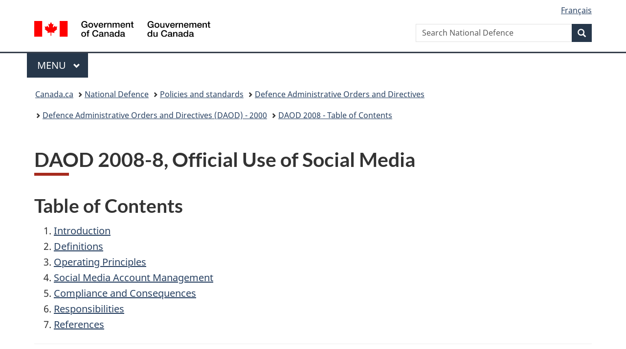

--- FILE ---
content_type: text/html;charset=utf-8
request_url: https://www.canada.ca/en/department-national-defence/corporate/policies-standards/defence-administrative-orders-directives/2000-series/2008/2008-official-use-social-media.html
body_size: 16017
content:
<!doctype html>


<html class="no-js" dir="ltr" lang="en" xmlns="http://www.w3.org/1999/xhtml">

<head prefix="og: http://ogp.me/ns#">
    
<meta http-equiv="X-UA-Compatible" content="IE=edge"/>
<meta charset="utf-8"/>
<title>DAOD 2008-8, Official Use of Social Media - Canada.ca</title>
<meta content="width=device-width,initial-scale=1" name="viewport"/>


	<link rel="schema.dcterms" href="http://purl.org/dc/terms/"/>
	<link rel="canonical" href="https://www.canada.ca/en/department-national-defence/corporate/policies-standards/defence-administrative-orders-directives/2000-series/2008/2008-official-use-social-media.html"/>
    <link rel="alternate" hreflang="en" href="https://www.canada.ca/en/department-national-defence/corporate/policies-standards/defence-administrative-orders-directives/2000-series/2008/2008-official-use-social-media.html"/>
	
        <link rel="alternate" hreflang="fr" href="https://www.canada.ca/fr/ministere-defense-nationale/organisation/politiques-normes/directives-ordonnances-administratives-defense/serie-2000/2008/2008-8-utilisation-officielle-medias-sociaux.html"/>
	
	
		<meta name="description" content="Defence Administrative Orders and Directives - DAOD 2008-8, Official Use of Social Media"/>
	
	
		<meta name="keywords" content="corporate, secretary, corp sec, daod, dscs, dscs 3, directives, orders, policy, directorate, services, strategic, 2008-8, DAOD 2008-8, Official Use of Social Media"/>
	
	
		<meta name="author" content="National Defence"/>
	
	
		<meta name="dcterms.title" content="DAOD 2008-8, Official Use of Social Media"/>
	
	
		<meta name="dcterms.description" content="Defence Administrative Orders and Directives - DAOD 2008-8, Official Use of Social Media"/>
	
	
		<meta name="dcterms.creator" content="National Defence"/>
	
	
	
		<meta name="dcterms.language" title="ISO639-2/T" content="eng"/>
	
	
	
		<meta name="dcterms.issued" title="W3CDTF" content="2018-09-18"/>
	
	
		<meta name="dcterms.modified" title="W3CDTF" content="2018-10-09"/>
	
	
	
		<meta name="dcterms.spatial" content="Canada"/>
	
	
		<meta name="dcterms.type" content="policies"/>
	
	
	
	
	
		<meta name="dcterms.identifier" content="National_Defence"/>
	
	
	
        



	<meta prefix="fb: https://www.facebook.com/2008/fbml" property="fb:pages" content="378967748836213, 160339344047502, 184605778338568, 237796269600506, 10860597051, 14498271095, 209857686718, 160504807323251, 111156792247197, 113429762015861, 502566449790031, 312292485564363, 1471831713076413, 22724568071, 17294463927, 1442463402719857, 247990812241506, 730097607131117, 1142481292546228, 1765602380419601, 131514060764735, 307780276294187, 427238637642566, 525934210910141, 1016214671785090, 192657607776229, 586856208161152, 1146080748799944, 408143085978521, 490290084411688, 163828286987751, 565688503775086, 460123390028, 318424514044, 632493333805962, 370233926766473, 173004244677, 1562729973959056, 362400293941960, 769857139754987, 167891083224996, 466882737009651, 126404198009505, 135409166525475, 664638680273646, 169011506491295, 217171551640146, 182842831756930, 1464645710444681, 218822426028, 218740415905, 123326971154939, 125058490980757, 1062292210514762, 1768389106741505, 310939332270090, 285960408117397, 985916134909087, 655533774808209, 1522633664630497, 686814348097821, 230798677012118, 320520588000085, 103201203106202, 273375356172196, 61263506236, 353102841161, 1061339807224729, 1090791104267764, 395867780593657, 1597876400459657, 388427768185631, 937815283021844, 207409132619743, 1952090675003143, 206529629372368, 218566908564369, 175257766291975, 118472908172897, 767088219985590, 478573952173735, 465264530180856, 317418191615817, 428040827230778, 222493134493922, 196833853688656, 194633827256676, 252002641498535, 398018420213195, 265626156847421, 202442683196210, 384350631577399, 385499078129720, 178433945604162, 398240836869162, 326182960762584, 354672164565195, 375081249171867, 333050716732105, 118996871563050, 240349086055056, 119579301504003, 185184131584797, 333647780005544, 306255172770146, 369589566399283, 117461228379000, 349774478396157, 201995959908210, 307017162692056, 145928592172074, 122656527842056">


	


    


	<script src="//assets.adobedtm.com/be5dfd287373/abb618326704/launch-3eac5e076135.min.js"></script>










<link rel="stylesheet" href="https://use.fontawesome.com/releases/v5.15.4/css/all.css" integrity="sha256-mUZM63G8m73Mcidfrv5E+Y61y7a12O5mW4ezU3bxqW4=" crossorigin="anonymous"/>
<script blocking="render" src="/etc/designs/canada/wet-boew/js/gcdsloader.min.js"></script>
<link rel="stylesheet" href="/etc/designs/canada/wet-boew/css/theme.min.css"/>
<link href="/etc/designs/canada/wet-boew/assets/favicon.ico" rel="icon" type="image/x-icon"/>
<noscript><link rel="stylesheet" href="/etc/designs/canada/wet-boew/css/noscript.min.css"/></noscript>







                              <script>!function(a){var e="https://s.go-mpulse.net/boomerang/",t="addEventListener";if("False"=="True")a.BOOMR_config=a.BOOMR_config||{},a.BOOMR_config.PageParams=a.BOOMR_config.PageParams||{},a.BOOMR_config.PageParams.pci=!0,e="https://s2.go-mpulse.net/boomerang/";if(window.BOOMR_API_key="KBFUZ-C9D7G-RB8SX-GRGEN-HGMC9",function(){function n(e){a.BOOMR_onload=e&&e.timeStamp||(new Date).getTime()}if(!a.BOOMR||!a.BOOMR.version&&!a.BOOMR.snippetExecuted){a.BOOMR=a.BOOMR||{},a.BOOMR.snippetExecuted=!0;var i,_,o,r=document.createElement("iframe");if(a[t])a[t]("load",n,!1);else if(a.attachEvent)a.attachEvent("onload",n);r.src="javascript:void(0)",r.title="",r.role="presentation",(r.frameElement||r).style.cssText="width:0;height:0;border:0;display:none;",o=document.getElementsByTagName("script")[0],o.parentNode.insertBefore(r,o);try{_=r.contentWindow.document}catch(O){i=document.domain,r.src="javascript:var d=document.open();d.domain='"+i+"';void(0);",_=r.contentWindow.document}_.open()._l=function(){var a=this.createElement("script");if(i)this.domain=i;a.id="boomr-if-as",a.src=e+"KBFUZ-C9D7G-RB8SX-GRGEN-HGMC9",BOOMR_lstart=(new Date).getTime(),this.body.appendChild(a)},_.write("<bo"+'dy onload="document._l();">'),_.close()}}(),"".length>0)if(a&&"performance"in a&&a.performance&&"function"==typeof a.performance.setResourceTimingBufferSize)a.performance.setResourceTimingBufferSize();!function(){if(BOOMR=a.BOOMR||{},BOOMR.plugins=BOOMR.plugins||{},!BOOMR.plugins.AK){var e=""=="true"?1:0,t="",n="ck7xiaicc2txg2lwfeaq-f-5e7203009-clientnsv4-s.akamaihd.net",i="false"=="true"?2:1,_={"ak.v":"39","ak.cp":"368225","ak.ai":parseInt("231651",10),"ak.ol":"0","ak.cr":10,"ak.ipv":4,"ak.proto":"h2","ak.rid":"403ee396","ak.r":51208,"ak.a2":e,"ak.m":"dscb","ak.n":"essl","ak.bpcip":"18.191.116.0","ak.cport":54680,"ak.gh":"23.209.83.15","ak.quicv":"","ak.tlsv":"tls1.3","ak.0rtt":"","ak.0rtt.ed":"","ak.csrc":"-","ak.acc":"","ak.t":"1769351425","ak.ak":"hOBiQwZUYzCg5VSAfCLimQ==osdTNgZb2GeHK8sODhNPhrfCKh6qpZ+260KxQwHh3aYcM3sCU0dm371i9XeKConx34kri63LbGEOhZMxVvEk28y2/5OH0rslKnuWg3u6Uvha0HQb1SAAjOy94zDdXRBBqXHBblvO6BldCQ/c5HnTlxaNLneLFgJRMzNF3s39XI0QkEGoj/vQEWR5xReWJIEmZIrYEpFaboMa+P/j72l9WD8P22Cg8KV3paA+7uNWBBW4VgNknhDA4P45z2gtUrcIaez927ccMk9z2oz1UoYbiZf6jz0nIwTzxyUWkprU5aWw5FhI/m/08SwouxWqPi2+ne8a1eOgOpZYfFjOcNuwiN9VAfro3gGnNiiTn2WLBIaoToXSUJsPB4LkY27f9iEn0W02116Z/g6uqKaDe9ooW79ogccM7a8DUssa+8NgdE4=","ak.pv":"821","ak.dpoabenc":"","ak.tf":i};if(""!==t)_["ak.ruds"]=t;var o={i:!1,av:function(e){var t="http.initiator";if(e&&(!e[t]||"spa_hard"===e[t]))_["ak.feo"]=void 0!==a.aFeoApplied?1:0,BOOMR.addVar(_)},rv:function(){var a=["ak.bpcip","ak.cport","ak.cr","ak.csrc","ak.gh","ak.ipv","ak.m","ak.n","ak.ol","ak.proto","ak.quicv","ak.tlsv","ak.0rtt","ak.0rtt.ed","ak.r","ak.acc","ak.t","ak.tf"];BOOMR.removeVar(a)}};BOOMR.plugins.AK={akVars:_,akDNSPreFetchDomain:n,init:function(){if(!o.i){var a=BOOMR.subscribe;a("before_beacon",o.av,null,null),a("onbeacon",o.rv,null,null),o.i=!0}return this},is_complete:function(){return!0}}}}()}(window);</script></head>

<body vocab="http://schema.org/" typeof="WebPage" resource="#wb-webpage" class="">

    




    
        
        
        <div class="newpar new section">

</div>

    
        
        
        <div class="par iparys_inherited">

    
    
    
    
        
        
        <div class="global-header"><nav><ul id="wb-tphp">
	<li class="wb-slc"><a class="wb-sl" href="#wb-cont">Skip to main content</a></li>
	<li class="wb-slc"><a class="wb-sl" href="#wb-info">Skip to &#34;About government&#34;</a></li>
	
</ul></nav>

<header>
	<div id="wb-bnr" class="container">
		<div class="row">
			
			<section id="wb-lng" class="col-xs-3 col-sm-12 pull-right text-right">
    <h2 class="wb-inv">Language selection</h2>
    <div class="row">
        <div class="col-md-12">
            <ul class="list-inline mrgn-bttm-0">
                <li>
                    <a lang="fr" href="/fr/ministere-defense-nationale/organisation/politiques-normes/directives-ordonnances-administratives-defense/serie-2000/2008/2008-8-utilisation-officielle-medias-sociaux.html">
                        
                            <span class="hidden-xs" translate="no">Fran&ccedil;ais</span>
                            <abbr title="Fran&ccedil;ais" class="visible-xs h3 mrgn-tp-sm mrgn-bttm-0 text-uppercase" translate="no">fr</abbr>
                        
                        
                    </a>
                </li>
                
                
            </ul>
        </div>
    </div>
</section>
				<div class="brand col-xs-9 col-sm-5 col-md-4" property="publisher" resource="#wb-publisher" typeof="GovernmentOrganization">
					
                    
					
						
						<a href="/en.html" property="url">
							<img src="/etc/designs/canada/wet-boew/assets/sig-blk-en.svg" alt="Government of Canada" property="logo"/>
							<span class="wb-inv"> /
								
								<span lang="fr">Gouvernement du Canada</span>
							</span>
						</a>
					
					<meta property="name" content="Government of Canada"/>
					<meta property="areaServed" typeof="Country" content="Canada"/>
					<link property="logo" href="/etc/designs/canada/wet-boew/assets/wmms-blk.svg"/>
				</div>
				<section id="wb-srch" class="col-lg-offset-4 col-md-offset-4 col-sm-offset-2 col-xs-12 col-sm-5 col-md-4">
					<h2>Search</h2>
					
<form action="/en/department-national-defence/search.html" method="get" name="cse-search-box" role="search">
	<div class="form-group wb-srch-qry">
		    
		
		    <label for="wb-srch-q" class="wb-inv">Search National Defence</label>
			<input id="wb-srch-q" list="wb-srch-q-ac" class="wb-srch-q form-control" name="q" type="search" value="" size="34" maxlength="170" placeholder="Search National Defence"/>
		

		<datalist id="wb-srch-q-ac">
		</datalist>
	</div>
	<div class="form-group submit">
	<button type="submit" id="wb-srch-sub" class="btn btn-primary btn-small" name="wb-srch-sub"><span class="glyphicon-search glyphicon"></span><span class="wb-inv">Search</span></button>
	</div>
</form>

				</section>
		</div>
	</div>
	<hr/>
	
	<div class="container"><div class="row">
		
        <div class="col-md-8">
        <nav class="gcweb-menu" typeof="SiteNavigationElement">
		<h2 class="wb-inv">Menu</h2>
		<button type="button" aria-haspopup="true" aria-expanded="false"><span class="wb-inv">Main </span>Menu <span class="expicon glyphicon glyphicon-chevron-down"></span></button>
<ul role="menu" aria-orientation="vertical" data-ajax-replace="/content/dam/canada/sitemenu/sitemenu-v2-en.html">
	<li role="presentation"><a role="menuitem" tabindex="-1" href="https://www.canada.ca/en/services/jobs.html">Jobs and the workplace</a></li>
	<li role="presentation"><a role="menuitem" tabindex="-1" href="https://www.canada.ca/en/services/immigration-citizenship.html">Immigration and citizenship</a></li>
	<li role="presentation"><a role="menuitem" tabindex="-1" href="https://travel.gc.ca/">Travel and tourism</a></li>
	<li role="presentation"><a role="menuitem" tabindex="-1" href="https://www.canada.ca/en/services/business.html">Business and industry</a></li>
	<li role="presentation"><a role="menuitem" tabindex="-1" href="https://www.canada.ca/en/services/benefits.html">Benefits</a></li>
	<li role="presentation"><a role="menuitem" tabindex="-1" href="https://www.canada.ca/en/services/health.html">Health</a></li>
	<li role="presentation"><a role="menuitem" tabindex="-1" href="https://www.canada.ca/en/services/taxes.html">Taxes</a></li>
	<li role="presentation"><a role="menuitem" tabindex="-1" href="https://www.canada.ca/en/services/environment.html">Environment and natural resources</a></li>
	<li role="presentation"><a role="menuitem" tabindex="-1" href="https://www.canada.ca/en/services/defence.html">National security and defence</a></li>
	<li role="presentation"><a role="menuitem" tabindex="-1" href="https://www.canada.ca/en/services/culture.html">Culture, history and sport</a></li>
	<li role="presentation"><a role="menuitem" tabindex="-1" href="https://www.canada.ca/en/services/policing.html">Policing, justice and emergencies</a></li>
	<li role="presentation"><a role="menuitem" tabindex="-1" href="https://www.canada.ca/en/services/transport.html">Transport and infrastructure</a></li>
	<li role="presentation"><a role="menuitem" tabindex="-1" href="https://www.international.gc.ca/world-monde/index.aspx?lang=eng">Canada and the world</a></li>
	<li role="presentation"><a role="menuitem" tabindex="-1" href="https://www.canada.ca/en/services/finance.html">Money and finances</a></li>
	<li role="presentation"><a role="menuitem" tabindex="-1" href="https://www.canada.ca/en/services/science.html">Science and innovation</a></li>
	<li role="presentation"><a role="menuitem" tabindex="-1" href="https://www.canada.ca/en/services/life-events.html">Manage life events</a></li>
</ul>

		
        </nav>   
        </div>
		
		
		
    </div></div>
	
		<nav id="wb-bc" property="breadcrumb"><h2 class="wb-inv">You are here:</h2><div class="container"><ol class="breadcrumb">
<li><a href='/en.html'>Canada.ca</a></li>
<li><a href='/en/department-national-defence.html'>National Defence</a></li>
<li><a href='/en/department-national-defence/corporate/policies-standards.html'>Policies and standards</a></li>
<li><a href='/en/department-national-defence/corporate/policies-standards/defence-administrative-orders-directives.html'>Defence Administrative Orders and Directives</a></li>
<li><a href='/en/department-national-defence/corporate/policies-standards/defence-administrative-orders-directives/2000-series.html'>Defence Administrative Orders and Directives (DAOD) - 2000</a></li>
<li><a href='/en/department-national-defence/corporate/policies-standards/defence-administrative-orders-directives/2000-series/2008.html'>DAOD 2008 - Table of Contents</a></li>
</ol></div></nav>


	

  
</header>
</div>

    

</div>

    




	



    
    

    
    
        <main property="mainContentOfPage" resource="#wb-main" typeof="WebPageElement" class="container">
            
            <div class="mwstitle section">

    <h1 property="name" id="wb-cont" dir="ltr">
DAOD 2008-8, Official Use of Social Media</h1>
	</div>
<div class="mwsbodytext text parbase section">
    

    
        <h2 id="w1536588862865">Table of Contents</h2>
 <ol class="lst-num" start="1"> 
 <li><a href="#int">Introduction</a></li> 
 <li><a href="#def">Definitions</a></li> 
 <li><a href="#op">Operating Principles</a></li> 
 <li><a href="#soc">Social Media Account Management</a></li> 
 <li><a href="#com">Compliance and Consequences</a></li> 
 <li><a href="#res">Responsibilities</a></li> 
 <li><a href="#ref">References</a></li> 
</ol>  
    


</div>
<div class="mwshorizontalrule parbase section"><hr/>
</div>
<div class="mwsbodytext text parbase section">
    

    
        <h2><a id="int"></a>1. Introduction</h2>
 <p><strong>Date of Issue</strong>: 2018-09-18</p>  <p><strong>Application</strong>: This DAOD is a directive that applies to employees of the Department of National Defence (DND employees) and an order that applies to officers and non-commissioned members of the Canadian Armed Forces (CAF members).</p>  <p><strong>Approval Authority</strong>: Assistant Deputy Minister (Public Affairs) (ADM(PA))</p>  <p><strong>Enquiries</strong>: Director E-Communications (DECOMM)</p>  
    


</div>
<div class="mwsbodytext text parbase section">
    

    
        <h2><a id="def"></a>2. Definitions</h2>
 <p><strong>comment</strong> (<span class="lang-fr" lang="fr"><em>commentaire</em></span>)</p>  <p class="mrgn-lft-lg">In social media, a reaction to a post or message on a social network.</p>  <p class="mrgn-lft-lg"><strong>Note</strong> – A social network provides a feed for main entries and comments. (Defence Terminology Bank record number 694934)</p>  <p><strong>official use of social media</strong> (<span class="lang-fr" lang="fr"><em>utilisation officielle des médias sociaux</em></span>)</p>  <p class="mrgn-lft-lg">A use of an official social media account by a social media practitioner on behalf of the DND, the CAF or both. (Defence Terminology Bank record number 694935)</p>  <p><strong>personal use of social media</strong> (<span class="lang-fr" lang="fr"><em>utilisation personnelle des médias sociaux</em></span>)</p>  <p class="mrgn-lft-lg">A use of a personal social media account for a purpose unrelated to professional development or employment. (Defence Terminology Bank record number 694936)</p>  <p><strong>professional use of social media </strong>(<span class="lang-fr" lang="fr"><em>utilisation professionnelle des médias sociaux</em></span>)</p>  <p class="mrgn-lft-lg">A use of a personal social media account for a purpose relating to professional development or employment, including communication with a professional association, professional networking (e.g. participating in an online conference), knowledge gathering and sharing (e.g. using Twitter to stay up-to-date on trends or visiting government Facebook pages) or career development (e.g. maintaining a LinkedIn profile). (Defence Terminology Bank record number 694937)</p>  <p><strong>social media</strong> (<span class="lang-fr" lang="fr"><em>médias sociaux</em></span>)</p>  <p class="mrgn-lft-lg">A set of web-based tools and services that permit participants with distinct user profiles to create, share and interact with user-generated content, including text, images, videos and audio. (Defence Terminology Bank record number 693846)</p>  <p><strong>social media practitioner</strong> (<span class="lang-fr" lang="fr"><em>praticien des médias sociaux</em></span>)</p>  <p class="mrgn-lft-lg">A DND employee or CAF member who is authorized by an appropriate superior to use and manage an official social media account and post content to it. (Defence Terminology Bank record number 694938)</p>  
    


</div>
<div class="mwsbodytext text parbase section">
    

    
        <h2><a id="op"></a>3. Operating Principles</h2>
    


</div>
<div class="mwsbodytext text parbase section">
    

    
        <h3>Purpose</h3>
 <p><strong>3.1</strong> The purpose of this DAOD is to provide direction to DND employees and CAF members, particularly level one advisors (L1s), commanders of commands and formations, commanding officers, managers, social media practitioners and public affairs (PA) staff, who use and manage official social media accounts (OSMAs) in an official capacity to communicate with external and internal audiences on issues at the local, regional, national and international levels.</p>  <p><strong>Note</strong> – This DAOD does not apply to either the personal use of social media or the professional use of social media by DND employees and CAF members.</p>  
    


</div>
<div class="mwsbodytext text parbase section">
    

    
        <h3>Technological Environment</h3>
 <p><strong>3.2</strong> The communications landscape has dramatically changed with the global adoption of information and communication technologies. Today, audiences increasingly look to new media, namely the Web and social media, for information, resources and entertainment purposes. This digital revolution has changed the way people expect to obtain information and, consequently, has shifted the way organizations communicate and interact with their audiences.</p>  <p><strong>3.3</strong> Social media technologies are a diverse and growing group of internet-based applications that allow users to create and exchange content. Information technology (IT) is constantly evolving to provide new social media platforms. Current social media platforms include:</p>  <ol class="lst-lwr-alph" start="1"> 
 <li>blogs and microblogs (e.g. Medium, Tumblr, Twitter and WordPress);</li> 
 <li>content communities (e.g. Flickr, Google Photos, Instagram, Pinterest and YouTube);</li> 
 <li>games (e.g. augmented reality games and massively multiplayer online role-playing games);</li> 
 <li>internet discussion forums (e.g. feedback on news stories and hobby Web sites);</li> 
 <li>livecast tools (e.g. Blab, Facebook Live, Meerkat and Periscope);</li> 
 <li>messenger applications (e.g. Facebook Messenger, Google Hangouts, Skype, Snapchat, Telegram and WhatsApp);</li> 
 <li>online dating Web sites (e.g. eHarmony, Match.com, OkCupid, Plenty of Fish, Spark.com, Tinder and Zoosk);</li> 
 <li>podcast hosting sites (e.g. Audible Inc., Google Play Music and iTunes);</li> 
 <li>social networks (e.g. Facebook, GCconnex, Google+, LinkedIn and Ning); and</li> 
 <li>wikis (e.g. GCpedia, Wikia and Wikipedia).</li> 
</ol>  <p><strong>3.4</strong> Social media is constantly evolving. Accordingly, ADM(PA) E-Communications provides social media practitioners and other DND employees and CAF members with ongoing standard operating procedures, best practices, lessons learned and guidance in response to social media developments and issues. See the ADM(PA) Social Media intranet site for additional information on the use of social media.</p>  
    


</div>
<div class="mwsbodytext text parbase section">
    

    
        <h3>Operating Environment</h3>
 <p><strong>3.5</strong> The Treasury Board (TB) <em>Directive on the Management of Communications</em> provides that heads of communications are responsible for “using digital media and platforms as the primary means to connect and interact with the public while continuing to offer multiple communications channels to meet the diverse information needs of the public.” ADM(PA) is the head of communications for the DND and the CAF.</p>  <p><strong>3.6</strong> The DND and the CAF integrate social media in all aspects of operations and other activities to achieve a variety of objectives, including:</p>  <ol class="lst-lwr-alph" start="1"> 
 <li>increasing the awareness of DND and CAF priorities;</li> 
 <li>strengthening the relationship between Canadians and the DND and the CAF;</li> 
 <li>providing timely and accurate content on emerging issues;</li> 
 <li>informing and responding quickly and effectively during crises;</li> 
 <li>maintaining a strong, dynamic and ever-growing presence to promote positive brand experience for the DND and the CAF;</li> 
 <li>driving user traffic to DND and CAF Web content;</li> 
 <li>promoting the attraction of new audiences to various careers; and</li> 
 <li> <p>leveraging insights gained through social media monitoring and analysis.</p> </li> 
</ol>  
    


</div>
<div class="mwsbodytext text parbase section">
    

    
        <h3>Security Environment</h3>
 <p><strong>3.7</strong> DND employees and CAF members using OSMAs must be aware of their security responsibilities and remain vigilant. See the <em>National Defence Security Orders and Directives</em>, Chapter 17, <em>Security and Social Media</em>, for detailed information on security responsibilities in respect of the use of OSMAs.</p>  <p><strong>3.8</strong> The unique position of trust held by the CAF in Canadian society makes CAF members, particularly senior officers, vulnerable to predatory action by adversarial or criminal elements, who may seek to use social media to impersonate or appropriate their personal image and identity for nefarious purposes.</p>  <p><strong>3.9</strong> CAF members must consult the Canadian Joint Operations Command <em>Directives on International Operations</em> (CDIO) 14000 Series, <em>Use of Social Media</em>, for direction, guidance and information on the effective and safe use of OSMAs while deployed on operations and exercises in and outside Canada.</p>  
    


</div>
<div class="mwsbodytext text parbase section">
    

    
        <h3>Social Media Practitioners</h3>
 <p><strong>3.10</strong> Before an appropriate superior authorizes a DND employee or CAF member to act as a social media practitioner, the superior must consult with their PA staff.</p>  <p><strong>3.11</strong> Social media practitioners must seek advice from Public Affairs Officers (PAOs) and civilian communications officers on the use and management of OSMAs. Section 6 sets out detailed responsibilities for social media practitioners.</p>  <p><strong>3.12</strong> A DND employee or CAF member who is authorized to act as a social media practitioner must, without delay, complete the online training course <em>Social Media Primer</em>, offered by the Defence Public Affairs Learning Centre.</p>  
    


</div>
<div class="mwsbodytext text parbase section">
    

    
        <h3>Role of PA Staff</h3>
 <p><strong>3.13</strong> An OSMA in respect of a formation, unit or mission should be managed by PA staff on behalf of the responsible commander or commanding officer. Other DND employees and CAF members may be involved in producing content and monitoring the OSMA, but the overall coordination and responsibility should rest with PA staff.</p>  
    


</div>
<div class="mwsbodytext text parbase section">
    

    
        <h3>Content</h3>
 <p><strong>3.14</strong> All content posted to an OSMA must respect the principles of professionalism, transparency, inclusiveness, respectfulness and accountability. Abiding by the letter and spirit of these principles will help ensure that the use of OSMAs by the DND and the CAF meets the standard of trust and confidence that is expected by Canadians.</p>  <p><strong>3.15</strong> Official public communications on OSMAs must be consistent, controlled and carefully coordinated to maintain the credibility of the DND and the CAF. Official public communications have the highest level of risk, which is why a higher degree of management and coordination is required.</p>  <p><strong>3.16</strong> Consequently, it is the intention of the DND and the CAF not to operate any more OSMAs than are absolutely necessary. This will mitigate a lack of cohesiveness in messaging across divided audiences that results in communications that could be misinterpreted, leading to a loss of credibility, trust and confidence in the DND and the CAF.</p>  
    


</div>
<div class="mwsbodytext text parbase section">
    

    
        <h2><a id="soc"></a>4. Social Media Account Management</h2>
    


</div>
<div class="mwsbodytext text parbase section">
    

    
        <h3>Consultation with PA Staff</h3>
 <p><strong>4.1</strong> Before requesting the creation of an OSMA, an L1, commander of a command or formation, commanding officer or manager, or their representative, must consult with their PA staff, and one or more social media practitioners must be identified for the use and management of the OSMA.</p>  
    


</div>
<div class="mwsbodytext text parbase section">
    

    
        <h3>Request for Creation of an OSMA</h3>
 <p><strong>4.2</strong> To request the creation of an OSMA, a social media practitioner must complete a Social Media Account Request Form and send it to ADM(PA) E-Communications. See the ADM(PA) Social Media intranet site for additional information on OSMA requests.</p>  <p><strong>Note</strong> – Some L1 organizations may have internal OSMA request and approval processes that must be completed before submitting the request to ADM(PA) E-Communications.</p>  
    


</div>
<div class="mwsbodytext text parbase section">
    

    
        <h3>OSMA Approval</h3>
 <p><strong>4.3</strong> An OSMA for DND and CAF use must be approved by ADM(PA) and registered with ADM(PA) E-Communications.</p>  
    


</div>
<div class="mwsbodytext text parbase section">
    

    
        <h3>Registration of OSMA with Service Canada</h3>
 <p><strong>4.4</strong> In order to ensure that the approved OSMA will be included in the Government of Canada (GC) master index of social media accounts, the social media practitioner who requested the OSMA must complete and submit an Official GC Social Media Account Submission Form in order to register the OSMA with Service Canada.</p>  
    


</div>
<div class="mwsbodytext text parbase section">
    

    
        <h3>Prohibition</h3>
 <p><strong>4.5</strong> It is prohibited for any DND employee or CAF member to use or manage an OSMA that is not approved by ADM(PA).</p>  
    


</div>
<div class="mwsbodytext text parbase section">
    

    
        <h3>Life Cycle Management</h3>
 <p><strong>4.6</strong> Social media practitioners must oversee the life cycle of their OSMAs, including planning, creation, configuration, implementation, management and deactivation when no longer in use or required. Recordkeeping requirements are set out in DAOD 6001-1, <em>Recordkeeping</em>.</p>  
    


</div>
<div class="mwsbodytext text parbase section">
    

    
        <h3>Use and Management of OSMAs</h3>
 <p><strong>4.7</strong> L1s and commanders of commands must ensure that the OSMAs in respect of their organizations:</p>  <ol class="lst-lwr-alph" start="1"> 
 <li>are evaluated using GC social media analytics and official Web analytics tools in order to optimize the effectiveness of their content;</li> 
 <li>comply with the TB <em>Mandatory Procedures for Social Media and Web Communications</em>;</li> 
 <li>are configured according to the TB <em>Technical Specifications for Social Media Accounts</em>; and</li> 
 <li> <p>are used and managed only by social media practitioners.</p> </li> 
</ol>  
    


</div>
<div class="mwsbodytext text parbase section">
    

    
        <h3>Privacy Impact Assessment (PIA)</h3>
 <p><strong>4.8</strong> A PIA is a policy process that identifies and mitigates the privacy risks of activities and services that involve personal information by assessing how personal information will be protected throughout its life cycle. The PIA must be completed in a manner that is commensurate with the level of privacy risk identified prior to establishing any new or substantially modified program or activity involving personal information.</p>  <p><strong>4.9</strong> ADM(PA) E-Communications must develop and maintain a PIA for any new social media platform or any new use of social media for an OSMA. See DAOD 1002-5, <em>Privacy Impact Assessments</em>, for detailed information on the completion of PIAs.</p>  
    


</div>
<div class="mwsbodytext text parbase section">
    

    
        <h3>Official Languages</h3>
 <p><strong>4.10</strong> Consistent with the <em>Official Languages Act</em>, an OSMA and all its content must offer either a bilingual interface or equal English and French versions. This includes:</p>  <ol class="lst-lwr-alph" start="1"> 
 <li>actively encouraging participation in both official languages;</li> 
 <li>encouraging users to contribute in the official language of their choice;</li> 
 <li>ensuring that terms and conditions for DND and CAF social media platforms and disclaimers are available in both official languages;</li> 
 <li>ensuring that, if using two separate single-language OSMAs, both OSMAs have equal status and that equivalent content is posted in both official languages;</li> 
 <li>ensuring that, if using only one bilingual OSMA, content is posted in both official languages in accordance with GC standards and guidelines;</li> 
 <li>actively looking for sources that release information in both official languages when disseminating third-party information; and</li> 
 <li> <p>planning ahead for translation at key milestones to ensure equality of content in both official languages.</p> </li> 
</ol>  
    


</div>
<div class="mwsbodytext text parbase section">
    

    
        <h3>Engagement</h3>
 <p><strong>4.11</strong> Social media succeeds because it is interactive. Audiences expect the social media accounts of organizations to be responsive, timely and interactive. Social media practitioners are encouraged to engage directly with users, following the appropriate subject matter review and chain of command approvals within their respective organizations.</p>  <p><strong>4.12</strong> Moderating comments on OSMAs is an important part of user engagement. Without this moderation, OSMAs will lose their credibility. Social media practitioners must contact ADM(PA) E-Communications for detailed instructions and guidance in respect of their moderation of user comments on OSMAs.</p>  <p><strong>4.13</strong> Due to the open nature of social media, social media practitioners should be prepared to have authentic interactions that are credible, objective and impartial.</p>  <p><strong>4.14</strong> The GC expects participants to act appropriately on social media platforms. Terms and conditions for DND and CAF social media platforms must be developed to encourage the appropriate management of acceptable user content, including expected behaviours for participants and consequences for non-compliance.</p>  <p><strong>Note</strong> – OSMAs may link to the DND and the CAF terms and conditions. The TB <em>Global Notices for Government of Canada Departments</em> sample can also be used to develop custom terms and conditions.</p>  <p><strong>4.15</strong> Inappropriate comments are a part of social media. However, if inappropriate comments that do not comply with the terms and conditions are left in place, they can result in additional inappropriate comments, causing discussions to spiral off topic and credibility to be lost if the users feel that the OSMA is not being moderated.</p>  <p><strong>4.16</strong> During business hours, social media practitioners must regularly monitor the OSMAs for which they are responsible. OSMAs should be monitored afterhours when possible. Social media practitioners must interject when inappropriate comments are posted by referring users to the terms and conditions for the OSMA, removing inappropriate comments and implementing appropriate consequences.</p>  <p><strong>4.17</strong> L1s, commanders, commanding officers and managers are responsible for the content that is posted by social media practitioners on their OSMAs.</p>  
    


</div>
<div class="mwsbodytext text parbase section">
    

    
        <h3>Advertising Activities</h3>
 <p><strong>4.18</strong> As the head of communications, ADM(PA) is accountable for all DND and CAF advertising activities. This includes promoting, boosting and sponsoring content on all social media platforms.</p>  <p><strong>4.19</strong> It is prohibited for any DND employee or CAF member to use public funds to promote, boost or sponsor content on social media platforms without having first consulted with the Director Marketing and Advertising and having received the approval of ADM(PA).</p>  <p><strong>Note</strong> – Any use of non-public funds for promoting, boosting or sponsoring content on social media platforms is subject to applicable legal and policy requirements for the use of non-public funds.</p>  
    


</div>
<div class="mwsbodytext text parbase section">
    

    
        <h3>Evaluation and Measurement</h3>
 <p><strong>4.20</strong> Social media practitioners must conduct ongoing evaluation of the OSMAs for which they are responsible in order to:</p>  <ol class="lst-lwr-alph" start="1"> 
 <li>measure and evaluate to what extent the use of OSMAs is meeting expected outcomes and providing business value;</li> 
 <li>ensure that the use of OSMAs is reaching the desired target audiences;</li> 
 <li>evaluate compliance with GC and legislative requirements, and DND and CAF DAOD, policies, instructions, directives, standards and guidance;</li> 
 <li>improve content; and</li> 
 <li> <p>update training for the use and management of OSMAs.</p> </li> 
</ol>  
    


</div>
<div class="mwsbodytext text parbase section">
    

    
        <h2><a id="com"></a>5. Compliance and Consequences</h2>
    


</div>
<div class="mwsbodytext text parbase section">
    

    
        <h3>Compliance</h3>
 <p><strong>5.1</strong> DND employees and CAF members must comply with this DAOD. Should clarification of the policies or instructions set out in this DAOD be required, DND employees and CAF members may seek direction through their channel of communication or chain of command, as appropriate. Managers and military supervisors have the primary responsibility for and means of ensuring the compliance of their DND employees and CAF members with this DAOD.</p>  
    


</div>
<div class="mwsbodytext text parbase section">
    

    
        <h3>Consequences of Non-compliance</h3>
 <p><strong>5.2</strong> DND employees and CAF members are accountable to their respective managers and military supervisors for any failure to comply with the direction set out in this DAOD. Non-compliance with this DAOD may have consequences for both the DND and the CAF as institutions, and for DND employees and CAF members as individuals. Suspected non-compliance may be investigated. Managers and military supervisors must take or direct appropriate corrective measures if non-compliance with this DAOD has consequences for the DND or the CAF. The decision of an L1 or other senior official to take action or to intervene in a case of non-compliance, other than in respect of a decision under the Code of Service Discipline regarding a CAF member, will depend on the degree of risk based on the impact and likelihood of an adverse outcome resulting from the non-compliance and other circumstances of the case.</p>  <p><strong>5.3</strong> The nature and severity of the consequences resulting from non-compliance, including any unauthorized or inappropriate use of an OSMA, should be commensurate with the circumstances of the non-compliance and other relevant circumstances. Consequences of non-compliance may include one or more of the following:</p>  <ol class="lst-lwr-alph" start="1"> 
 <li>the ordering of the completion of appropriate learning, training or professional development;</li> 
 <li>the entering of observations in individual performance evaluations;</li> 
 <li>increased reporting and performance monitoring;</li> 
 <li>the withdrawal of any authority provided under this DAOD to a DND employee or CAF member;</li> 
 <li>the reporting of suspected offences to responsible law enforcement agencies;</li> 
 <li>the application of specific consequences as set out in applicable laws, codes of conduct, and DND and CAF policies and instructions; </li> 
 <li>other administrative action, including the imposition of disciplinary measures, for a DND employee;</li> 
 <li>other administrative or disciplinary action, or both, for a CAF member; and</li> 
 <li>the imposition of liability on the part of Her Majesty in right of Canada, DND employees and CAF members. </li> 
</ol>  <p><strong>Note</strong> – In respect of the compliance of DND employees, see the TB <em>Framework for the Management of Compliance</em> for additional information.</p>  <p><strong>5.4</strong> ADM(PA) may direct the deactivation of:</p>  <ol class="lst-lwr-alph" start="1"> 
 <li>any social media account used for official DND and CAF purposes that has not been approved by ADM(PA); or </li> 
 <li>any approved OSMA that is not used or managed in accordance with this DAOD, or does not comply with GC or legislative requirements, or DND or CAF policies, instructions, directives, standards or guidance.</li> 
</ol>  <p><strong>5.5</strong> A contractor who is authorized to use a DND or CAF IT system may be subject to contract termination or criminal charges in the case of any unauthorized or inappropriate use of an OSMA.</p>  
    


</div>
<div class="mwsbodytext text parbase section">
    

    
        <h2><a id="res"></a>6. Responsibilities</h2>
    


</div>
<div class="mwsbodytext text parbase section">
    

    
        <h3>Responsibility Table</h3>
 <p><strong>6.1</strong> The following table identifies the responsibilities associated with this DAOD:</p>  
    


</div>
<div class="table-responsive section">

        
        
        
        <table class="table table-bordered text-left no-float table-responsive"> 
 <thead> 
  <tr> 
   <th class="text-center">The …</th> 
   <th class="text-center">is or are responsible for …</th> 
  </tr> 
 </thead> 
 <tbody> 
  <tr> 
   <td>Assistant Deputy Minister (Information Management)</td> 
   <td> 
    <ul> 
     <li>liaising with ADM(PA) to provide IT security advice on social media platforms and OSMA methodologies;</li> 
     <li>advising L1s and commanders of commands on technical aspects of OSMA publishing, privacy, recordkeeping and IT security; and</li> 
     <li>defining clear expectations for the acceptable use of OSMAs on DND and CAF IT systems and devices.</li> 
    </ul> </td> 
  </tr> 
  <tr> 
   <td>ADM(PA)</td> 
   <td> 
    <ul> 
     <li>approving strategy for the use and management of OSMAs by the DND and the CAF;</li> 
     <li>approving any new OSMA and maintaining a list of approved OSMAs;</li> 
     <li>ensuring that the GC social media analytics tool is used to evaluate and optimize the effectiveness of the content of OSMAs;</li> 
     <li>managing the national-level DND and CAF OSMAs;</li> 
     <li>developing and maintaining PIAs for approved OSMAs;</li> 
     <li>ensuring that correspondence with GC representatives for each social media platform is centralized in the DND and the CAF, by being the only organization that corresponds directly with these third parties;</li> 
     <li>approving the use of public funds for promoting, boosting and sponsoring content on OSMAs;</li> 
     <li>liaising with the social media contacts of other government departments and agencies in respect of intergovernmental issues, when applicable;</li> 
     <li>consulting with central agencies, L1s and commanders of commands on the development of best practices and guidelines for OSMAs; and</li> 
     <li>providing guidance as required on best practices for the use and management of OSMAs.</li> 
    </ul> </td> 
  </tr> 
  <tr> 
   <td>L1s and commanders of commands</td> 
   <td> 
    <ul> 
     <li>managing, in accordance with this DAOD, any OSMA created in respect of their entire L1 organization or command;</li> 
     <li>creating and maintaining the content of their OSMAs within a formalized content-management model;</li> 
     <li>ensuring that the content of their OSMAs complies with GC and legislative requirements, and DND and CAF DAOD, policies, instructions, directives, standards and guidance;</li> 
     <li>ensuring that all OSMAs in their organizations have been approved by ADM(PA); and</li> 
     <li>monitoring the use of OSMAs by subordinate commanders and managers.</li> 
    </ul> </td> 
  </tr> 
  <tr> 
   <td>formation, unit and other element commanders and commanding officers, and managers</td> 
   <td> 
    <ul> 
     <li>managing the OSMAs for their organizations in accordance with this DAOD;</li> 
     <li>creating and maintaining the content of their OSMAs within a formalized content-management model based on L1 direction; and</li> 
     <li>ensuring that the content of their OSMAs complies with GC and legislative requirements, and DND and CAF DAOD, policies, instructions, directives, standards and guidance.</li> 
    </ul> </td> 
  </tr> 
  <tr> 
   <td>Director Access to Information and Privacy</td> 
   <td> 
    <ul> 
     <li>conducting fact-finding reviews and issuing determinations for privacy breach allegations as they pertain to personal information on OSMAs; and</li> 
     <li>approving PIAs as the delegate responsible for administering personal information banks under section 10 of the <em>Privacy Act</em>.</li> 
    </ul> </td> 
  </tr> 
  <tr> 
   <td>social media practitioners</td> 
   <td> 
    <ul> 
     <li>completing and submitting all necessary documentation for OSMA requests;</li> 
     <li>completing all mandatory OSMA training;</li> 
     <li>using and managing the OSMAs for which they are responsible in accordance with this DAOD;</li> 
     <li>ensuring that the content of their OSMAs complies with GC and legislative requirements, and DND and CAF DAOD, policies, instructions, directives, standards and guidance;</li> 
     <li>ensuring that their OSMAs support equivalent content in both official languages in accordance with the <em>Official Languages Act</em>;</li> 
     <li>regularly monitoring their OSMAs during business hours, and afterhours when possible;</li> 
     <li>conducting ongoing evaluation of their OSMAs; and</li> 
     <li>overseeing the life cycle of their OSMAs, including their planning, creation, configuration, implementation, management and deactivation when no longer in use or required.</li> 
    </ul> </td> 
  </tr> 
 </tbody> 
 <tfoot></tfoot> 
</table>
        




</div>
<div class="mwsbodytext text parbase section">
    

    
        <h2><a id="ref"></a>7. References</h2>
    


</div>
<div class="mwsbodytext text parbase section">
    

    
        <h3>Acts, Regulations, Central Agency Policies and Policy DAOD</h3>
 <ul> 
 <li><em><a href="http://laws-lois.justice.gc.ca/eng/acts/A-1/index.html">Access to Information Act</a></em></li> 
 <li><em><a href="http://laws-lois.justice.gc.ca/eng/acts/F-11/index.html">Financial Administration Act</a></em></li> 
 <li><em><a href="http://laws-lois.justice.gc.ca/eng/acts/O-3.01/index.html">Official Languages Act</a></em></li> 
 <li><em><a href="http://laws-lois.justice.gc.ca/eng/acts/P-21/index.html">Privacy Act</a></em></li> 
 <li><em><a href="http://laws-lois.justice.gc.ca/eng/acts/O-5/index.html">Security of Information Act</a></em></li> 
 <li><a href="/en/department-national-defence/corporate/policies-standards/queens-regulations-orders/vol-1-administration/ch-19-conduct-discipline.html#cha-019-14">QR&amp;O article 19.14</a>, <em>Improper Comments</em></li> 
 <li><a href="/en/department-national-defence/corporate/policies-standards/queens-regulations-orders/vol-1-administration/ch-19-conduct-discipline.html#cha-019-36">QR&amp;O article 19.36</a>, <em>Disclosure of Information or Opinion</em></li> 
 <li><a href="/en/department-national-defence/corporate/policies-standards/queens-regulations-orders/vol-1-administration/ch-19-conduct-discipline.html#cha-019-37">QR&amp;O article 19.37</a>, <em>Permission to Communicate Information</em></li> 
 <li><a href="/en/department-national-defence/corporate/policies-standards/queens-regulations-orders/vol-1-administration/ch-19-conduct-discipline.html#cha-019-375">QR&amp;O article 19.375</a>, <em>Communications to News Agencies</em></li> 
 <li><em><a href="http://www.tbs-sct.gc.ca/pol/doc-eng.aspx?id=17151">Framework for the Management of Compliance</a></em>, Treasury Board</li> 
 <li><em><a href="http://www.tbs-sct.gc.ca/pol/doc-eng.aspx?id=27122">Policy on Acceptable Network and Device Use</a></em>, Treasury Board</li> 
 <li><em><a href="https://www.tbs-sct.gc.ca/pol/doc-eng.aspx?id=30683">Policy on Communications and Federal Identity</a></em>, Treasury Board</li> 
 <li><em><a href="https://www.tbs-sct.gc.ca/pol/doc-eng.aspx?id=18308">Directive on Privacy Impact Assessment</a></em>, Treasury Board</li> 
 <li><em><a href="http://www.tbs-sct.gc.ca/pol/doc-eng.aspx?id=18309">Directive on Privacy Practices</a></em>, Treasury Board</li> 
 <li><em><a href="https://www.tbs-sct.gc.ca/pol/doc-eng.aspx?id=30682">Directive on the Management of Communications</a></em>, Treasury Board</li> 
 <li><em><a href="http://www.tbs-sct.gc.ca/pol/doc-eng.aspx?id=26761">Standard on Privacy and Web Analytics</a></em>, Treasury Board</li> 
 <li><em><a href="http://www.tbs-sct.gc.ca/fip-pcim/tssm-stms-eng.asp">Technical Specifications for Social Media Accounts</a></em>, Treasury Board</li> 
 <li><em><a href="http://www.tbs-sct.gc.ca/pol/doc-eng.aspx?id=27907">Guideline on Acceptable Network and Device Use</a></em>, Treasury Board</li> 
 <li><em><a href="http://www.tbs-sct.gc.ca/ws-nw/wu-fe/sn-ea/terms-avis-eng.asp">Global Notices for Government of Canada Departments</a></em>, Treasury Board</li> 
 <li><em><a href="https://www.tbs-sct.gc.ca/pol/doc-eng.aspx?id=25049">Values and Ethics Code for the Public Sector</a></em>, Treasury Board</li> 
 <li> <p><a href="/en/defence-admin-orders-directives/2000/2008-0.page">DAOD 2008-0</a>, <em>Public Affairs Policy</em></p> </li> 
</ul>  
    


</div>
<div class="mwsbodytext text parbase section">
    

    
        <h3>Other References</h3>
<ul>
<li>DAOD 1002-4, <em>Privacy Incident Management</em> (in draft)</li>
<li>DAOD 1002-5, <em>Privacy Impact Assessments</em> (in draft)</li>
<li><a href="/en/defence-admin-orders-directives/2000/2006-0.page">DAOD 2006-0</a>, <em>Defence Security</em></li>
<li><a href="/en/defence-admin-orders-directives/2000/2008-2.page">DAOD 2008-2</a>, <em>Media Relations and Public Announcements</em></li>
<li><a href="/en/defence-admin-orders-directives/6000/6001-1.page">DAOD 6001-1</a>, <em>Recordkeeping</em></li>
<li><a href="/en/defence-admin-orders-directives/6000/6002-2.page">DAOD 6002-2</a>, <em>Acceptable Use of the Internet, Defence Intranet, Computers and Other Information Technology Systems</em></li>
<li><a href="/en/defence-admin-orders-directives/6000/6002-7.page">DAOD 6002-7</a>, <em>Internal Use of Social Media Technologies</em></li>
<li><a href="https://www.canada.ca/en/department-national-defence/corporate/policies-standards/defence-administrative-orders-directives/7000-series/7023/7023-0-defence-ethics.html">DAOD 7023-0</a>, <em>Defence Ethics</em></li>
<li>CANFORGEN 136/06, <em>Guidance on Blogs and Other Internet Communications – CF Operations and Activities</em></li>
<li><em>National Defence Security Orders and Directives</em></li>
<li>CDIO 14000 Series, <em>Use of Social Media</em> (available in English only)</li>
<li><em><a href="/en/department-national-defence/services/benefits-military/defence-ethics/policies-publications/code-value-ethics.html">Department of National Defence and Canadian Forces Code of Values and Ethics</a></em></li>
<li><em><a href="https://www.cse-cst.gc.ca/en/node/233/html/9869">Cyber Security Risks of Using Social Media – Guidance for the Government of Canada</a></em>, Communications Security Establishment</li>
<li>Official GC Social Media Account Submission Form</li>
<li>Social Media Account Request Form</li>
<li><a href="https://www.forces.gc.ca/en/terms-conditions.page">Terms and conditions for social media </a></li>
<li><a href="http://www.gcpedia.gc.ca/wiki/Social_Media_Account_Management_Resources">Social Media Account Management Resources GCpedia Web site</a></li>
<li>ADM(PA) Social Media intranet site</li>
</ul>
<p>&nbsp;</p>

    


</div>


            <section class="pagedetails">
    <h2 class="wb-inv">Page details</h2>

    

    
    
<gcds-date-modified>
	2022-07-25
</gcds-date-modified>


</section>
        </main>
    



    




    
        
        
        <div class="newpar new section">

</div>

    
        
        
        <div class="par iparys_inherited">

    
    
    
    

</div>

    




    




    
        
        
        <div class="newpar new section">

</div>

    
        
        
        <div class="par iparys_inherited">

    
    
    
    
        
        
        <div class="global-footer">
    <footer id="wb-info">
	    <h2 class="wb-inv">About this site</h2>
    	<div class="gc-contextual"><div class="container">
    <nav>
        <h3>National Defence</h3>
        <ul class="list-col-xs-1 list-col-sm-2 list-col-md-3">
            <li><a href="/en/department-national-defence/services/contact-us.html">Contact us</a></li>
        
            <li><a href="/en/department-national-defence/corporate/news.html">News</a></li>
        
            <li><a href="/en/department-national-defence/corporate/job-opportunities.html">Jobs</a></li>
        </ul>
    </nav>
</div></div>	
        <div class="gc-main-footer">
			<div class="container">
	<nav>
	<h3>Government of Canada</h3>
	<ul class="list-col-xs-1 list-col-sm-2 list-col-md-3">
		<li><a href="/en/contact.html">All contacts</a></li>
		<li><a href="/en/government/dept.html">Departments and agencies</a></li>
		<li><a href="/en/government/system.html">About government</a></li>
	</ul>
	<h4><span class="wb-inv">Themes and topics</span></h4>
	<ul class="list-unstyled colcount-sm-2 colcount-md-3">			
		<li><a href="/en/services/jobs.html">Jobs</a></li>
		<li><a href="/en/services/immigration-citizenship.html">Immigration and citizenship</a></li>
		<li><a href="https://travel.gc.ca/">Travel and tourism</a></li>
		<li><a href="/en/services/business.html">Business</a></li>
		<li><a href="/en/services/benefits.html">Benefits</a></li>
		<li><a href="/en/services/health.html">Health</a></li>
		<li><a href="/en/services/taxes.html">Taxes</a></li>
		<li><a href="/en/services/environment.html">Environment and natural resources</a></li>
		<li><a href="/en/services/defence.html">National security and defence</a></li>
		<li><a href="/en/services/culture.html">Culture, history and sport</a></li>
		<li><a href="/en/services/policing.html">Policing, justice and emergencies</a></li>
		<li><a href="/en/services/transport.html">Transport and infrastructure</a></li>
		<li><a href="https://www.international.gc.ca/world-monde/index.aspx?lang=eng">Canada and the world</a></li>
		<li><a href="/en/services/finance.html">Money and finances</a></li>
		<li><a href="/en/services/science.html">Science and innovation</a></li>
		<li><a href="/en/services/indigenous-peoples.html">Indigenous Peoples</a></li>
		<li><a href="/en/services/veterans-military.html">Veterans and military</a></li>
		<li><a href="/en/services/youth.html">Youth</a></li>
		<li><a href="/en/services/life-events.html">Manage life events</a></li>		
	</ul>
	</nav>
</div>
	
        </div>
        <div class="gc-sub-footer">
            <div class="container d-flex align-items-center">
            <nav>
                <h3 class="wb-inv">Government of Canada Corporate</h3>
                <ul>
                
                    		<li><a href="https://www.canada.ca/en/social.html">Social media</a></li>
		<li><a href="https://www.canada.ca/en/mobile.html">Mobile applications</a></li>
		<li><a href="https://www.canada.ca/en/government/about-canada-ca.html">About Canada.ca</a></li>
                
                <li><a href="/en/department-national-defence/services/terms-conditions.html">Terms and conditions</a></li>
                <li><a href="/en/department-national-defence/services/privacy.html">Privacy</a></li>
                </ul>
            </nav>
                <div class="wtrmrk align-self-end">
                    <img src="/etc/designs/canada/wet-boew/assets/wmms-blk.svg" alt="Symbol of the Government of Canada"/>
                </div>
            </div>
        </div>
    </footer>

</div>

    

</div>

    




    







    <script type="text/javascript">_satellite.pageBottom();</script>






<script src="//ajax.googleapis.com/ajax/libs/jquery/2.2.4/jquery.min.js" integrity="sha256-BbhdlvQf/xTY9gja0Dq3HiwQF8LaCRTXxZKRutelT44=" crossorigin="anonymous"></script>
<script src="/etc/designs/canada/wet-boew/js/ep-pp.min.js"></script>
<script src="/etc/designs/canada/wet-boew/js/wet-boew.min.js"></script>
<script src="/etc/designs/canada/wet-boew/js/theme.min.js"></script>




</body>
</html>
